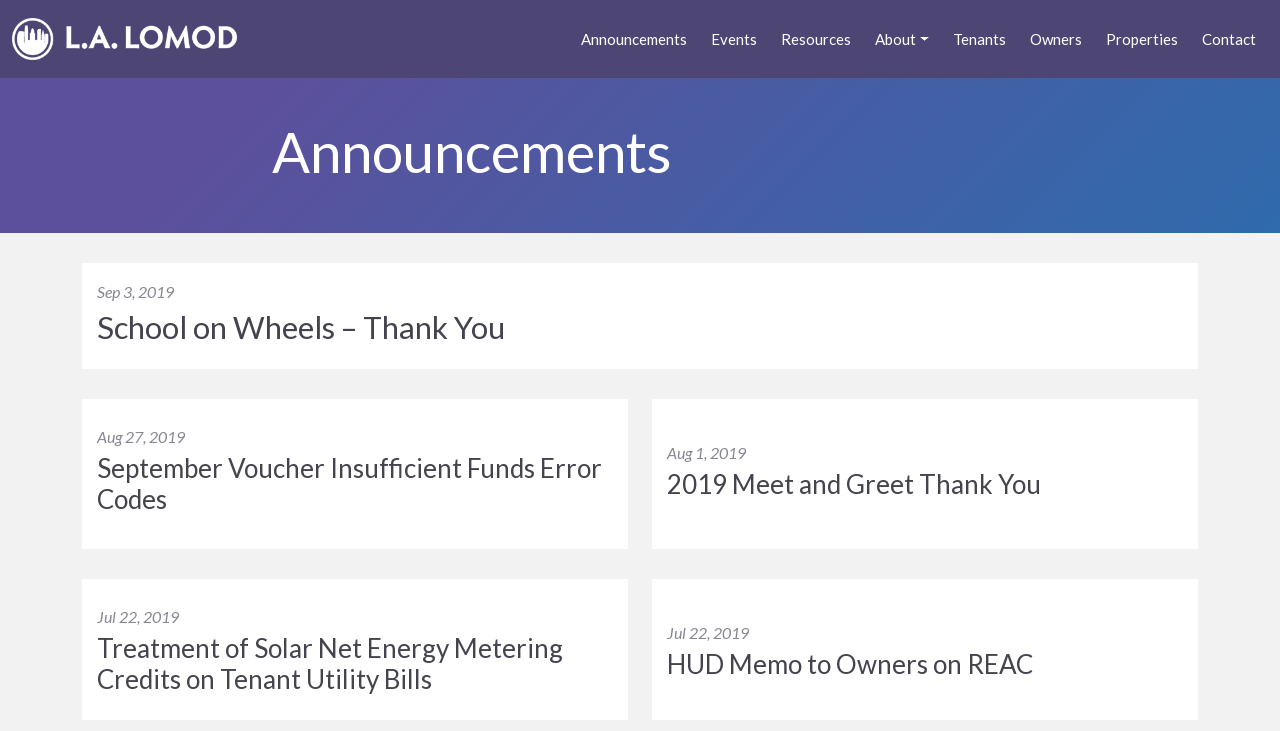

--- FILE ---
content_type: text/html; charset=UTF-8
request_url: https://www.lomod.org/announcements/page/16/
body_size: 5226
content:

<!doctype html>
<html lang="en-US">
  <head>
  <meta charset="utf-8">
  <meta http-equiv="x-ua-compatible" content="ie=edge">
  <meta name="viewport" content="width=device-width, initial-scale=1">
  <title>Announcements &#8211; Page 16 &#8211; LA LOMOD</title>
			<script type="text/javascript">!function(){var b=function(){window.__AudioEyeInstallSource="wordpress"; window.__AudioEyeSiteHash="c4eea58f4c6e16092a78f2681c7c125d"; var a=document.createElement("script");a.src="https://wsmcdn.audioeye.com/aem.js";a.type="text/javascript";a.setAttribute("async","");document.getElementsByTagName("body")[0].appendChild(a)};"complete"!==document.readyState?window.addEventListener?window.addEventListener("load",b):window.attachEvent&&window.attachEvent("onload",b):b()}();</script>
			<link rel='dns-prefetch' href='//s.w.org' />
		<script type="text/javascript">
			window._wpemojiSettings = {"baseUrl":"https:\/\/s.w.org\/images\/core\/emoji\/13.0.0\/72x72\/","ext":".png","svgUrl":"https:\/\/s.w.org\/images\/core\/emoji\/13.0.0\/svg\/","svgExt":".svg","source":{"concatemoji":"https:\/\/www.lomod.org\/wp-includes\/js\/wp-emoji-release.min.js?ver=5.5.17"}};
			!function(e,a,t){var n,r,o,i=a.createElement("canvas"),p=i.getContext&&i.getContext("2d");function s(e,t){var a=String.fromCharCode;p.clearRect(0,0,i.width,i.height),p.fillText(a.apply(this,e),0,0);e=i.toDataURL();return p.clearRect(0,0,i.width,i.height),p.fillText(a.apply(this,t),0,0),e===i.toDataURL()}function c(e){var t=a.createElement("script");t.src=e,t.defer=t.type="text/javascript",a.getElementsByTagName("head")[0].appendChild(t)}for(o=Array("flag","emoji"),t.supports={everything:!0,everythingExceptFlag:!0},r=0;r<o.length;r++)t.supports[o[r]]=function(e){if(!p||!p.fillText)return!1;switch(p.textBaseline="top",p.font="600 32px Arial",e){case"flag":return s([127987,65039,8205,9895,65039],[127987,65039,8203,9895,65039])?!1:!s([55356,56826,55356,56819],[55356,56826,8203,55356,56819])&&!s([55356,57332,56128,56423,56128,56418,56128,56421,56128,56430,56128,56423,56128,56447],[55356,57332,8203,56128,56423,8203,56128,56418,8203,56128,56421,8203,56128,56430,8203,56128,56423,8203,56128,56447]);case"emoji":return!s([55357,56424,8205,55356,57212],[55357,56424,8203,55356,57212])}return!1}(o[r]),t.supports.everything=t.supports.everything&&t.supports[o[r]],"flag"!==o[r]&&(t.supports.everythingExceptFlag=t.supports.everythingExceptFlag&&t.supports[o[r]]);t.supports.everythingExceptFlag=t.supports.everythingExceptFlag&&!t.supports.flag,t.DOMReady=!1,t.readyCallback=function(){t.DOMReady=!0},t.supports.everything||(n=function(){t.readyCallback()},a.addEventListener?(a.addEventListener("DOMContentLoaded",n,!1),e.addEventListener("load",n,!1)):(e.attachEvent("onload",n),a.attachEvent("onreadystatechange",function(){"complete"===a.readyState&&t.readyCallback()})),(n=t.source||{}).concatemoji?c(n.concatemoji):n.wpemoji&&n.twemoji&&(c(n.twemoji),c(n.wpemoji)))}(window,document,window._wpemojiSettings);
		</script>
		<style type="text/css">
img.wp-smiley,
img.emoji {
	display: inline !important;
	border: none !important;
	box-shadow: none !important;
	height: 1em !important;
	width: 1em !important;
	margin: 0 .07em !important;
	vertical-align: -0.1em !important;
	background: none !important;
	padding: 0 !important;
}
</style>
	<link rel='stylesheet' id='wp-block-library-css'  href='https://www.lomod.org/wp-includes/css/dist/block-library/style.min.css?ver=5.5.17'  media='all' />
<link rel='stylesheet' id='contact-form-7-css'  href='https://www.lomod.org/wp-content/plugins/contact-form-7/includes/css/styles.css?ver=5.2.2'  media='all' />
<link rel='stylesheet' id='sage/css-css'  href='https://www.lomod.org/wp-content/themes/lalomod-v2/dist/styles/main.css?ver=1713310241'  media='all' />
<script  src='https://www.lomod.org/wp-includes/js/jquery/jquery.js?ver=1.12.4-wp' id='jquery-core-js'></script>
<link rel="https://api.w.org/" href="https://www.lomod.org/wp-json/" /><link rel="alternate" type="application/json" href="https://www.lomod.org/wp-json/wp/v2/pages/14" /><link rel="EditURI" type="application/rsd+xml" title="RSD" href="https://www.lomod.org/xmlrpc.php?rsd" />
<link rel="wlwmanifest" type="application/wlwmanifest+xml" href="https://www.lomod.org/wp-includes/wlwmanifest.xml" /> 
<meta name="generator" content="WordPress 5.5.17" />
<link rel="canonical" href="https://www.lomod.org/announcements/" />
<link rel='shortlink' href='https://www.lomod.org/?p=14' />
<link rel="alternate" type="application/json+oembed" href="https://www.lomod.org/wp-json/oembed/1.0/embed?url=https%3A%2F%2Fwww.lomod.org%2Fannouncements%2F" />
<link rel="alternate" type="text/xml+oembed" href="https://www.lomod.org/wp-json/oembed/1.0/embed?url=https%3A%2F%2Fwww.lomod.org%2Fannouncements%2F&#038;format=xml" />
<!-- Google Tag Manager -->
<script>(function(w,d,s,l,i){w[l]=w[l]||[];w[l].push({'gtm.start':
new Date().getTime(),event:'gtm.js'});var f=d.getElementsByTagName(s)[0],
j=d.createElement(s),dl=l!='dataLayer'?'&l='+l:'';j.async=true;j.src=
'https://www.googletagmanager.com/gtm.js?id='+i+dl;f.parentNode.insertBefore(j,f);
})(window,document,'script','dataLayer','GTM-KPZDFV6X');</script>
<!-- End Google Tag Manager -->
<style type="text/css">.recentcomments a{display:inline !important;padding:0 !important;margin:0 !important;}</style><link rel="icon" href="https://www.lomod.org/wp-content/uploads/2024/01/lalomod_favicon-100x100.png" sizes="32x32" />
<link rel="icon" href="https://www.lomod.org/wp-content/uploads/2024/01/lalomod_favicon.png" sizes="192x192" />
<link rel="apple-touch-icon" href="https://www.lomod.org/wp-content/uploads/2024/01/lalomod_favicon.png" />
<meta name="msapplication-TileImage" content="https://www.lomod.org/wp-content/uploads/2024/01/lalomod_favicon.png" />
  <style>
  .navbar-nav>li:hover .dropdown-menu {
      display: block;
  }
  .navbar-fixed-top .navbar-collapse {
    overflow-y: auto;
  }
  </style>
</head>
  <body class="paged page-template-default page page-id-14 paged-16 page-paged-16 announcements sidebar-primary">
    <!--[if IE]>
      <div class="alert alert-warning">
        You are using an <strong>outdated</strong> browser. Please <a href="http://browsehappy.com/">upgrade your browser</a> to improve your experience.      </div>
    <![endif]-->
    <!-- Google Tag Manager (noscript) -->
<noscript><iframe src="https://www.googletagmanager.com/ns.html?id=GTM-KPZDFV6X" height="0" width="0" style="display:none;visibility:hidden"></iframe></noscript>
<!-- End Google Tag Manager (noscript) -->
<nav class="navbar navbar-expand-lg">
  <div class="container-fluid">
    <a class="navbar-brand" href="https://www.lomod.org/">
      <img class="logo" src="https://www.lomod.org/wp-content/themes/lalomod-v2/dist/images/brand/la-lomod-logo-reverse.png" alt="Lomod Logo" width="371" height="68"/>
    </a>
    <button class="navbar-toggler" type="button" 
      data-bs-toggle="offcanvas"
      data-bs-target="#primary-nav" 
      aria-controls="primary-nav" 
      aria-expanded="false" a
      ria-label="Toggle navigation">
      <span class="visually-hidden">Toggle navigation</span>
      <span class="icon-bar bar-1"></span>
      <span class="icon-bar bar-2"></span>
      <span class="icon-bar bar-3"></span>
    </button>
    <div id="primary-nav" class="offcanvas offcanvas-end" tabindex="-1">
      <div class="offcanvas-header">
        <button type="button" class="btn-close" data-bs-dismiss="offcanvas" aria-label="Close"></button>
      </div>
      <div class="offcanvas-body">

        <ul id="menu-main-menu" class="navbar-nav justify-content-end"><li itemscope="itemscope" itemtype="https://www.schema.org/SiteNavigationElement" id="menu-item-1252" class="menu-item menu-item-type-post_type menu-item-object-page current-menu-item page_item page-item-14 current_page_item nav-item menu-item-1252 active"><a title="Announcements" href="https://www.lomod.org/announcements/">Announcements</a></li>
<li itemscope="itemscope" itemtype="https://www.schema.org/SiteNavigationElement" id="menu-item-1253" class="menu-item menu-item-type-post_type menu-item-object-page nav-item menu-item-1253"><a title="Events" href="https://www.lomod.org/events/">Events</a></li>
<li itemscope="itemscope" itemtype="https://www.schema.org/SiteNavigationElement" id="menu-item-1254" class="menu-item menu-item-type-post_type menu-item-object-page nav-item menu-item-1254"><a title="Resources" href="https://www.lomod.org/resources/">Resources</a></li>
<li itemscope="itemscope" itemtype="https://www.schema.org/SiteNavigationElement" id="menu-item-1255" class="menu-item menu-item-type-post_type menu-item-object-page menu-item-has-children nav-item menu-item-1255 dropdown"><a title="About" href="#" data-bs-toggle="dropdown" role="button" class="dropdown-toggle" aria-haspopup="true">About<span class="caret"></span></a>
<ul role="menu" class=" dropdown-menu" >
	<li itemscope="itemscope" itemtype="https://www.schema.org/SiteNavigationElement" id="menu-item-1249" class="menu-item menu-item-type-post_type menu-item-object-page nav-item menu-item-1249"><a title="About L.A. LOMOD" href="https://www.lomod.org/about/">About L.A. LOMOD</a></li>
	<li itemscope="itemscope" itemtype="https://www.schema.org/SiteNavigationElement" id="menu-item-1263" class="menu-item menu-item-type-post_type menu-item-object-page nav-item menu-item-1263"><a title="Board of Directors" href="https://www.lomod.org/about/board-of-directors/">Board of Directors</a></li>
	<li itemscope="itemscope" itemtype="https://www.schema.org/SiteNavigationElement" id="menu-item-1262" class="menu-item menu-item-type-post_type menu-item-object-page nav-item menu-item-1262"><a title="Management Staff" href="https://www.lomod.org/about/managementstaff/">Management Staff</a></li>
	<li itemscope="itemscope" itemtype="https://www.schema.org/SiteNavigationElement" id="menu-item-1260" class="menu-item menu-item-type-post_type menu-item-object-page nav-item menu-item-1260"><a title="Contracts" href="https://www.lomod.org/about/contracts/">Contracts</a></li>
	<li itemscope="itemscope" itemtype="https://www.schema.org/SiteNavigationElement" id="menu-item-1261" class="menu-item menu-item-type-post_type menu-item-object-page nav-item menu-item-1261"><a title="Compliance" href="https://www.lomod.org/about/compliance/">Compliance</a></li>
	<li itemscope="itemscope" itemtype="https://www.schema.org/SiteNavigationElement" id="menu-item-1259" class="menu-item menu-item-type-post_type menu-item-object-page nav-item menu-item-1259"><a title="Vouchers" href="https://www.lomod.org/about/voucher/">Vouchers</a></li>
</ul>
</li>
<li itemscope="itemscope" itemtype="https://www.schema.org/SiteNavigationElement" id="menu-item-1257" class="menu-item menu-item-type-post_type menu-item-object-page nav-item menu-item-1257"><a title="Tenants" href="https://www.lomod.org/tenants/">Tenants</a></li>
<li itemscope="itemscope" itemtype="https://www.schema.org/SiteNavigationElement" id="menu-item-1250" class="menu-item menu-item-type-custom menu-item-object-custom nav-item menu-item-1250"><a title="Owners" target="_blank" href="https://portal.lomod.org/">Owners</a></li>
<li itemscope="itemscope" itemtype="https://www.schema.org/SiteNavigationElement" id="menu-item-1258" class="menu-item menu-item-type-post_type menu-item-object-page nav-item menu-item-1258"><a title="Properties" href="https://www.lomod.org/properties/">Properties</a></li>
<li itemscope="itemscope" itemtype="https://www.schema.org/SiteNavigationElement" id="menu-item-1256" class="menu-item menu-item-type-post_type menu-item-object-page nav-item menu-item-1256"><a title="Contact" href="https://www.lomod.org/contact/">Contact</a></li>
</ul>      </div>
    </div>
  </div>
</nav>    <div class="wrap" role="document">
      <div class="content clearfix">

          <main class="main">
              <section class="brand-primary-bg page-header">
  <div class="container">
    <div class="row justify-content-center">
      <div class="col-sm-12 col-md-8">
        <h1>Announcements</h1>

              </div>
    </div>
  </div>
</section>  	<section id="announcements" class="section section--announcements post-component">
  <div class="container">

    

                
          <div class="row">
          
                    <!-- the loop -->
          
            <div class="item col-sm-12  large">
              <div class="item-content" data-link="https://www.lomod.org/announcement/school-on-wheels-thank-you/">
                <div class="media">
                                    <div class="media-body media-middle ">
                    <span class="post-date">Sep 3, 2019</span>                    <h2 class="h3 media-heading"><a href="https://www.lomod.org/announcement/school-on-wheels-thank-you/">School on Wheels &#8211; Thank You</a></h2>
                                      </div>
                </div>
              </div>
            </div>
                      
            <div class="item col-sm-12 col-lg-6">
              <div class="item-content" data-link="https://www.lomod.org/announcement/september-voucher-insufficient-funds-error-codes/">
                <div class="media">
                                    <div class="media-body media-middle height-150">
                    <span class="post-date">Aug 27, 2019</span>                    <h2 class="h3 media-heading"><a href="https://www.lomod.org/announcement/september-voucher-insufficient-funds-error-codes/">September Voucher Insufficient Funds Error Codes</a></h2>
                                      </div>
                </div>
              </div>
            </div>
                      
            <div class="item col-sm-12 col-lg-6">
              <div class="item-content" data-link="https://www.lomod.org/announcement/2019-meet-and-greet-thank-you/">
                <div class="media">
                                    <div class="media-body media-middle height-150">
                    <span class="post-date">Aug 1, 2019</span>                    <h2 class="h3 media-heading"><a href="https://www.lomod.org/announcement/2019-meet-and-greet-thank-you/">2019 Meet and Greet Thank You</a></h2>
                                      </div>
                </div>
              </div>
            </div>
                      
            <div class="item col-sm-12 col-lg-6">
              <div class="item-content" data-link="https://www.lomod.org/announcement/treatment-of-solar-net-energy-metering-credits-on-tenant-utility-bills/">
                <div class="media">
                                    <div class="media-body media-middle height-150">
                    <span class="post-date">Jul 22, 2019</span>                    <h2 class="h3 media-heading"><a href="https://www.lomod.org/announcement/treatment-of-solar-net-energy-metering-credits-on-tenant-utility-bills/">Treatment of Solar Net Energy Metering Credits on Tenant Utility Bills</a></h2>
                                      </div>
                </div>
              </div>
            </div>
                      
            <div class="item col-sm-12 col-lg-6">
              <div class="item-content" data-link="https://www.lomod.org/announcement/hud-memo-to-owners-on-reac/">
                <div class="media">
                                    <div class="media-body media-middle height-150">
                    <span class="post-date">Jul 22, 2019</span>                    <h2 class="h3 media-heading"><a href="https://www.lomod.org/announcement/hud-memo-to-owners-on-reac/">HUD Memo to Owners on REAC</a></h2>
                                      </div>
                </div>
              </div>
            </div>
                      
            <div class="item col-sm-12  large">
              <div class="item-content" data-link="https://www.lomod.org/announcement/service-coordinator-program-standards-for-success/">
                <div class="media">
                                    <div class="media-body media-middle ">
                    <span class="post-date">Jul 15, 2019</span>                    <h2 class="h3 media-heading"><a href="https://www.lomod.org/announcement/service-coordinator-program-standards-for-success/">Service Coordinator Program &#8211; Standards for Success</a></h2>
                                      </div>
                </div>
              </div>
            </div>
                      
            <div class="item col-sm-12 col-lg-6">
              <div class="item-content" data-link="https://www.lomod.org/announcement/earthquake-preparedness/">
                <div class="media">
                                    <div class="media-body media-middle height-150">
                    <span class="post-date">Jul 12, 2019</span>                    <h2 class="h3 media-heading"><a href="https://www.lomod.org/announcement/earthquake-preparedness/">Earthquake Preparedness</a></h2>
                                      </div>
                </div>
              </div>
            </div>
                      
            <div class="item col-sm-12 col-lg-6">
              <div class="item-content" data-link="https://www.lomod.org/announcement/multifamily-housing-programs-stakeholder-help-desk-notification/">
                <div class="media">
                                    <div class="media-body media-middle height-150">
                    <span class="post-date">May 31, 2019</span>                    <h2 class="h3 media-heading"><a href="https://www.lomod.org/announcement/multifamily-housing-programs-stakeholder-help-desk-notification/">Multifamily Housing Programs Stakeholder Help Desk Notification</a></h2>
                                      </div>
                </div>
              </div>
            </div>
                      
            <div class="item col-sm-12 col-lg-6">
              <div class="item-content" data-link="https://www.lomod.org/announcement/zero-income-residents-policy/">
                <div class="media">
                                    <div class="media-body media-middle height-150">
                    <span class="post-date">May 7, 2019</span>                    <h2 class="h3 media-heading"><a href="https://www.lomod.org/announcement/zero-income-residents-policy/">Zero Income Residents Policy</a></h2>
                                      </div>
                </div>
              </div>
            </div>
                      
            <div class="item col-sm-12 col-lg-6">
              <div class="item-content" data-link="https://www.lomod.org/announcement/approving-the-delay-of-a-physical-inspection/">
                <div class="media">
                                    <div class="media-body media-middle height-150">
                    <span class="post-date">Apr 11, 2019</span>                    <h2 class="h3 media-heading"><a href="https://www.lomod.org/announcement/approving-the-delay-of-a-physical-inspection/">Approving the Delay of a Physical Inspection</a></h2>
                                      </div>
                </div>
              </div>
            </div>
                                <!-- end of the loop -->
    
    
          <div class="row">
            <!-- pagination here -->
            <footer class="col-sm-12 controls">
              <nav arial-label="Page navigation" class="post-nav"><ul class="pagination"><li class="page-item previous"><a class="page-link" href="https://www.lomod.org/announcements/">First</a></li><li class="page-item"><a class="page-link" href="https://www.lomod.org/announcements/page/15/" title="previous">Previous</a></li><li class="page-item"><a class="page-link" href="https://www.lomod.org/announcements/page/14/">14</a></li><li class="page-item"><a class="page-link" href="https://www.lomod.org/announcements/page/15/">15</a></li><li class="page-item active"><span class="page-link active">16</span></li><li class="page-item"><a class="page-link" href="https://www.lomod.org/announcements/page/17/">17</a></li><li class="page-item"><a class="page-link" href="https://www.lomod.org/announcements/page/18/">18</a></li><li class="page-item"><a class="page-link" href="https://www.lomod.org/announcements/page/17/" title="next">Next</a></li><li class="page-item next"><a class="page-link" href="https://www.lomod.org/announcements/page/20/">Last</a></li></ul></div>            </footer>
          </div>

                    </div>
</section>          </main><!-- /.main -->
                      <!-- <aside class="sidebar">
              <div class="container">
                              </div>
            </aside> -->
          
      </div><!-- /.content -->
    </div><!-- /.wrap -->
    <footer id="footer" class="content-info brand-primary-bg section">
  <div class="container">
          <div class="row text-center justify-content-center">
        <div class="col-sm-5">
            <div class="sidebar">
              <div class="widget text-2 widget_text">			<div class="textwidget"><p>L.A. LOMOD’s Quality Management System is certified to ISO 9001:2015. The Quality Policy Statement and QMS Manual is available upon request. <a href="/contact">Contact Us</a></p>
</div>
		</div>            </div>
        </div>
      </div>
        <div class="row text-center justify-content-center">
      <div class="col-sm-5">
        <p>&copy;2026 L.A. LOMOD. All rights reserved.</p>
        <p><a href="https://www.lomod.org/contact/terms-of-use/">Terms of Use</a>&nbsp;&nbsp;&nbsp;&nbsp;
        <a href="https://www.lomod.org/contact/privacy-policy/">Privacy Policy</a>&nbsp;&nbsp;&nbsp;&nbsp;<a href="https://www.lomod.org/contact/social-media-policy">Social Media Policy</a></p>

      </div>
    </div>
  </div>
</footer>
<script type='text/javascript' id='contact-form-7-js-extra'>
/* <![CDATA[ */
var wpcf7 = {"apiSettings":{"root":"https:\/\/www.lomod.org\/wp-json\/contact-form-7\/v1","namespace":"contact-form-7\/v1"}};
/* ]]> */
</script>
<script  src='https://www.lomod.org/wp-content/plugins/contact-form-7/includes/js/scripts.js?ver=5.2.2' id='contact-form-7-js'></script>
<script  src='https://www.lomod.org/wp-content/themes/lalomod-v2/dist/scripts/main.min.js' id='sage/js-js'></script>
<script  src='https://www.lomod.org/wp-includes/js/wp-embed.min.js?ver=5.5.17' id='wp-embed-js'></script>
  </body>
</html>
